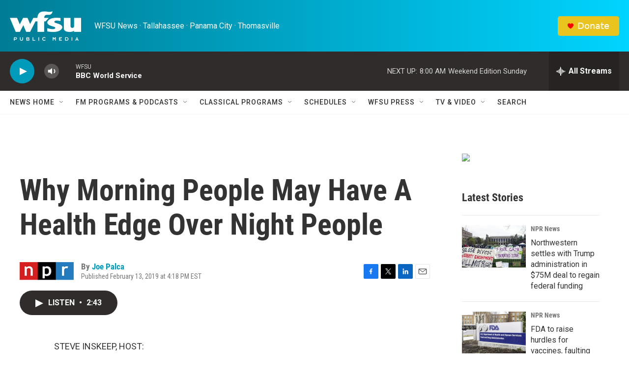

--- FILE ---
content_type: text/html; charset=utf-8
request_url: https://www.google.com/recaptcha/api2/aframe
body_size: 259
content:
<!DOCTYPE HTML><html><head><meta http-equiv="content-type" content="text/html; charset=UTF-8"></head><body><script nonce="P9bHStdabhHEBLnZcCpBKA">/** Anti-fraud and anti-abuse applications only. See google.com/recaptcha */ try{var clients={'sodar':'https://pagead2.googlesyndication.com/pagead/sodar?'};window.addEventListener("message",function(a){try{if(a.source===window.parent){var b=JSON.parse(a.data);var c=clients[b['id']];if(c){var d=document.createElement('img');d.src=c+b['params']+'&rc='+(localStorage.getItem("rc::a")?sessionStorage.getItem("rc::b"):"");window.document.body.appendChild(d);sessionStorage.setItem("rc::e",parseInt(sessionStorage.getItem("rc::e")||0)+1);localStorage.setItem("rc::h",'1764481536325');}}}catch(b){}});window.parent.postMessage("_grecaptcha_ready", "*");}catch(b){}</script></body></html>

--- FILE ---
content_type: application/javascript; charset=UTF-8
request_url: https://feed.mikle.com/js/fw-loader.js
body_size: 1948
content:
(function(d, w) {
	function fwCurrentScript(e) {
		if (!e) {
			var scripts = d.getElementsByTagName('script');
			for (var i = scripts.length - 1; i >= 0; i--) {
				if (scripts[i].getAttribute("data-fw-param")) return scripts[i];
			}
		} else if (e.nodeName.toLowerCase() == 'script' && e.getAttribute("data-fw-param")) {
			return e;
		} else {
			return fwCurrentScript(e.lastChild);
		}
	}

	var fwScript = d.currentScript || fwCurrentScript(d);
	var fwparam = fwScript.getAttribute("data-fw-param");
	var preloader_text = fwScript.getAttribute("preloader-text");
	preloader_text = preloader_text ? 'preloader-text=\"' + preloader_text + "\"" : "";

	var loading_spinner = fwScript.getAttribute("loading_spinner");
	loading_spinner = loading_spinner ? 'loading_spinner=\"' + loading_spinner + "\"" : "";

	var _uid = 'fw-iframe' + (fwparam? fwparam.replace("/", '') : Math.floor(Math.random() * 9999999999));

	var use_shadow = fwScript.getAttribute("data-fw-shadowdom") === "true";
	if (use_shadow) {
		fwparam = fwparam.replace(/\/$/, '');
		fwScript.id = _uid;

		var container = document.createElement('div');
		container.className = 'fw-block';
		container.style.position = 'relative';
		container.style.width = '100%';
		var widget = d.createElement('feedwind-widget');
		widget.id = _uid;
		widget.setAttribute('feed-id', fwparam);
		if (preloader_text)    widget.setAttribute('preloader-text', preloader_text);
		if (loading_spinner)   widget.setAttribute('loading-spinner', loading_spinner);
		widget.style.display    = 'block';
		widget.style.width      = '100%';
		widget.style.minWidth   = '150px';
		widget.style.minHeight  = '150px';
		container.appendChild(widget);

		function insertContainer() {
			var root = fwScript.getRootNode();
			if (root instanceof ShadowRoot) {
				root.appendChild(container);
			} else {
				fwScript.parentNode.insertBefore(container, fwScript.nextSibling);
			}
		}
		if (d.readyState === 'loading') {
			d.addEventListener('DOMContentLoaded', insertContainer, { once: true });
		} else {
			insertContainer();
		}

		var shadowScript = d.createElement('script');
		shadowScript.src   = 'https://feed.mikle.com/js/fw-shadow.js';
		shadowScript.async = true;
		d.head.appendChild(shadowScript);
	} else {

	d.write(
		'\x3cdiv class=\'fw-block\' style="position:relative;width:100%;">'
		+ '\x3ciframe id="' + _uid + '" name="' + _uid + '" title="fw-iframe" style="position:relative;min-width:150px;min-height:150px;width:100%" class="fw-iframe" scrolling="no" frameborder="0" data-fw-params="' + fwparam + '"' + preloader_text + loading_spinner +'>\x3c/iframe>'
		+ '\x3cdiv id=\'preview-back\' style="position:absolute;top:0px;left:0px;"> \x3cimg tabindex=\'0\' role=\'button\' id=\'preview-back-image\' alt=\'back button icon\' class=\'fw-preview-button\' onKeyDown="javascript: if(event.keyCode == 8) onClickBack(this, \'' + _uid + '\', \'' + fwparam + '\')" onclick="onClickBack(this, \'' + _uid + '\', \'' + fwparam + '\')"/> \x3c/div>'
		+ '\x3cstyle> .fw-preview-button{cursor: pointer;height: 64px;opacity: 0;display: none;transition: display 1s linear, opacity 1s linear;} .fw-preview-button.active{opacity: 0.2;display: block;transition-delay: 1s;}.fw-preview-button:hover {opacity: 0.4;} \x3c/style>'
		+ '\x3cscript> function onClickBack(self,iframeid,id){var iframe=this.document.getElementById(iframeid);if(iframe){iframe.src=(\'https:\'==location.protocol?\'https:\':\'http:\')+\'//feed.mikle.com/widget/v2/\'+id+\'?id=\'+iframeid;} self.setAttribute("class","fw-preview-button");}\x3c/script>'
		+ '\x3c/div>'
	);

	addScript();
	function addScript() {
		try {
			if (!d.getElementById(_uid) || !d.getElementById(_uid).contentWindow) {
				setTimeout(function() {addScript();}, 300);
				return;
			}

			var f = d.getElementById(_uid).contentWindow.document;
			f.open();
			f.write('<body onload="'
				+ 'window.fwIframeId=\'' + _uid + '\';'
				+ 'document.body.appendChild(document.createElement(\'script\')).src =\'https://feed.mikle.com/js/fw-widget.js?v=1.2\';'
				+ '">');
			f.close();
		} catch(e) {
			console.log(e);
		}
	}

	if (typeof _fwMsg != "function") {
		_fwMsg = function(e) {
			if (e.origin.match(/^https?:\/\/.*?feed\.mikle\.com$/i)) {
				var iframes = this.document.getElementsByClassName('fw-iframe');
				var backs = this.document.getElementsByClassName('fw-preview-button');
				for (var i = 0; i < iframes.length; i++) {
					if (iframes[i].dataset.src) {
						var src_url = iframes[i].dataset.src;
						if (src_url && typeof e.data.uri !== "undefined" && unescape(e.data.uri.replace(/^https?:/i, '')) == unescape(src_url.replace(/^https?:/i, ''))) {
							iframes[i].style.width = e.data.width;
							iframes[i].style.height = e.data.height;
							if (iframes[i].parentElement.className == "fw-block") {
								iframes[i].parentElement.style.height = e.data.height;
							}
						}
					}

					if (e.data.action && e.data.action == 'C_OPEN_INIF') {
						if (e.data.iframeId && e.data.iframeId !== iframes[i].getAttribute('id')) {
							continue;
						}
						iframes[i].setAttribute("scrolling", "yes");
						iframes[i].src = e.data.linkUri;
						backs[i].src = "https://feed.mikle.com/images/back-icon.png";
						backs[i].setAttribute("class", "fw-preview-button active");
					}
				}
			}
		};

		if (w.addEventListener) {
			w.addEventListener("message", _fwMsg, false);
		} else if (w.attachEvent) {
			w.attachEvent("onmessage", _fwMsg, false);
		} else {
			w.onmessage = _fwMsg;
		}
	}

	}
}(document, window));
